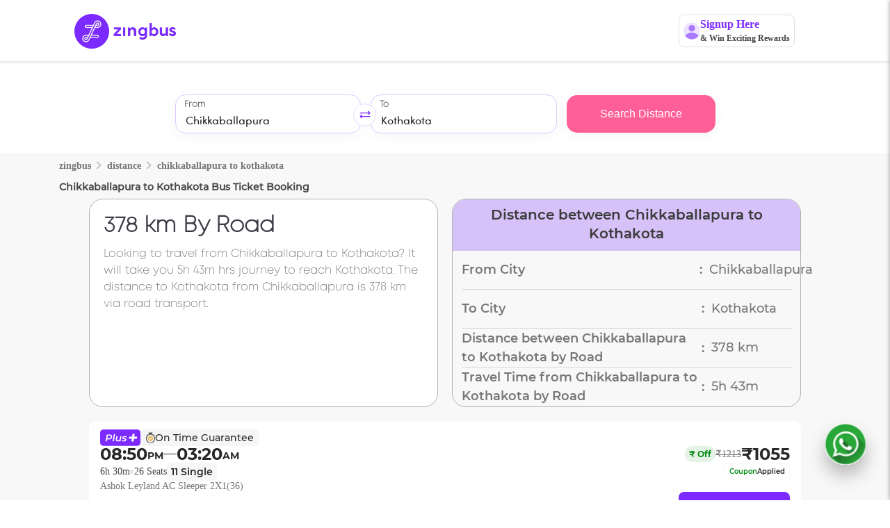

--- FILE ---
content_type: text/css
request_url: https://d2gdll4jqn4u0v.cloudfront.net/_next/static/css/f771ef585b0089c6.css
body_size: 3941
content:
.autocomplete_autoComplete__BUiLL{position:absolute;z-index:10;background:#fff;overflow-x:hidden;overflow-y:auto;max-height:230px;box-shadow:0 0 4px 0 #b5b3b3;margin-top:7px;width:100%;animation:autocomplete_slide-up__7SguO .2s ease-in;text-align:left}.autocomplete_autoComplete__BUiLL::-webkit-scrollbar{width:5px;height:7px}.autocomplete_autoComplete__BUiLL::-webkit-scrollbar-track{background:hsla(0,0%,100%,.1)}.autocomplete_autoComplete__BUiLL::-webkit-scrollbar-thumb{background:#ba90fd;border-radius:10px}.autocomplete_autoComplete__BUiLL ul{margin:unset;padding-left:0}.autocomplete_autoComplete__BUiLL ul li{font-family:Sofia-ProSoft-Regular;font-size:15px;padding:2px 0 2px 10px;border-bottom:1px solid #e5e5e5;cursor:pointer}.autocomplete_autoComplete__BUiLL ul .autocomplete_liItem__8ag_j:hover,.autocomplete_focus__KC8QJ{background:rgba(224,211,245,.702);outline:none}@keyframes autocomplete_slide-up__7SguO{0%{height:0;opacity:0}to{opacity:1;height:100%}}@media screen and (max-width:1080px){.MobileSliderDrawer_sideDrawerMobile__iJQZ5{z-index:999}.MobileSliderDrawer_sideDrawerMobile__iJQZ5,.MobileSliderDrawer_sideDrawerOpenMobile__k7XuQ{display:flex;height:100vh;background:#fcfcfc;position:fixed;top:0;right:0;width:100%;box-shadow:1px 0 7px rgba(0,0,0,.5);transform:translateX(100%);transition:transform .8s ease-out!important}.MobileSliderDrawer_sideDrawerOpenMobile__k7XuQ{overflow-y:hidden;overflow-x:hidden;z-index:99999;transform:translateX(0)}.MobileSliderDrawer_autoComplete__FlAGt{position:absolute;overflow-x:hidden;overflow-y:auto;height:calc(100vh - 20%);margin-top:20%;width:100%;animation:MobileSliderDrawer_slide-up__Y7qFQ .2s ease-in;text-align:left}.MobileSliderDrawer_autoComplete__FlAGt::-webkit-scrollbar{width:5px;height:7px}.MobileSliderDrawer_autoComplete__FlAGt::-webkit-scrollbar-track{background:hsla(0,0%,100%,.1)}.MobileSliderDrawer_autoComplete__FlAGt::-webkit-scrollbar-thumb{background:#ba90fd;border-radius:10px}.MobileSliderDrawer_autoComplete__FlAGt ul{margin:unset;padding-left:0}.MobileSliderDrawer_autoComplete__FlAGt ul li{font-family:Montserrat-Medium;font-style:normal;font-weight:500;font-size:15px;line-height:18px;padding:15px 2px 15px 6px;list-style-position:inside;color:#292929;border-bottom:1px solid #d8d8d8}.MobileSliderDrawer_autoComplete__FlAGt ul .MobileSliderDrawer_liItem__n6YuA:hover{background:rgba(224,211,245,.702);outline:none}.MobileSliderDrawer_headerBox__0ZbqH{position:absolute;left:.27%;right:-.27%;top:-.25%;bottom:86.08%;box-shadow:0 1px 4px rgba(0,0,0,.15);height:120px}.MobileSliderDrawer_backIconMobile__hjxta{display:flex;width:8px;height:16px;position:absolute!important;margin:26px 24px 24px 14px;cursor:pointer}.MobileSliderDrawer_fromToIcon__75ZG9{display:flex;width:8px;height:56px;position:absolute!important;left:12.07%;right:3.73%;top:30px;z-index:inherit;cursor:pointer}.MobileSliderDrawer_searchIconFrom__1yoid{width:20px;height:20px;display:block!important;position:absolute;left:78.3vw;right:8.53%;margin-top:14px;z-index:9}.MobileSliderDrawer_searchIconFrom__1yoid .MobileSliderDrawer_searchIconFromIcon__Lk2Yn{width:14px;height:13px;margin-bottom:2.5vh}.MobileSliderDrawer_searchFromCityBox__s92zq{position:absolute;height:41px;left:9.07%;right:3.73%;top:12px;background:#fff;border:.5px solid #b58afb;box-sizing:border-box;border-radius:8px}.MobileSliderDrawer_searchFromCityBox__s92zq input{position:absolute;outline:0;border:none;margin-left:8%;display:block;width:90.4%;margin-top:1px;height:36px;cursor:pointer;color:#292929;font-family:Montserrat-Medium;font-style:normal;font-weight:500;font-size:15px;line-height:18px}.MobileSliderDrawer_searchIconTo__XxKdn{display:block!important;position:absolute;left:79vw;right:8.53%;margin-top:14px;z-index:9}.MobileSliderDrawer_searchIconTo__XxKdn .MobileSliderDrawer_searchIconToIcon__zbYTp{width:14px;height:13px;margin-bottom:2.5vh}.MobileSliderDrawer_searchToCityBox__Xr4q5{position:absolute;height:41px;left:9.07%;right:3.73%;top:65px;background:#fff;border:.5px solid #b58afb;box-sizing:border-box;border-radius:8px}.MobileSliderDrawer_searchToCityBox__Xr4q5 input{position:absolute;outline:0;border:none;margin-left:8%;display:block;width:90%;margin-top:1px;height:36px;cursor:pointer;color:#292929;font-family:Montserrat-Medium;font-style:normal;font-weight:500;font-size:15px;line-height:18px}.MobileSliderDrawer_leftLine__0mA4l{position:absolute;left:9.07%;right:64.27%;top:150px;height:1px;background:#b58afb;border-radius:10px}.MobileSliderDrawer_popularCitiesHeading__GnYz2{position:absolute;left:38.57%;right:33.8%;top:140px;font-family:Montserrat-SemiBold;font-style:normal;font-weight:600;font-size:13px;line-height:15.85px;display:flex;align-items:center;color:#3b3b3b}.MobileSliderDrawer_rightLine__fa3Wr{position:absolute;left:64.8%;right:8.53%;top:150px;height:1px;background:#b58afb;border-radius:10px}.MobileSliderDrawer_popularCitiesContainer__j_LHp{width:90%;height:10%;margin-top:175px;margin-left:5%;margin-right:5%;display:grid;grid-template-columns:1fr 1fr;grid-gap:20px}.MobileSliderDrawer_popularCitiesContainer__j_LHp .MobileSliderDrawer_colOnePopularCities__3F8IC{position:relative;font-family:Montserrat-Medium;margin-left:13.07%;font-style:normal;font-weight:500;font-size:15px;line-height:18px;display:flex;align-items:center;color:#292929;padding:5px}.MobileSliderDrawer_popularCitiesContainer__j_LHp .MobileSliderDrawer_leftColUnderline____331{position:relative;margin-top:6%;width:90%;height:1px;background:#d8d8d8}.MobileSliderDrawer_popularCitiesContainer__j_LHp .MobileSliderDrawer_colTwoPopularCities__CphMF{position:relative;margin-left:13.07%;padding:5px;font-family:Montserrat-Medium;font-style:normal;font-weight:500;font-size:15px;line-height:18px;display:flex;align-items:center;color:#292929}.MobileSliderDrawer_popularCitiesContainer__j_LHp .MobileSliderDrawer_rightColUnderline__P2v9B{position:relative;margin-top:6%;width:90%;height:1px;background:#d8d8d8}}#searchDistance_SectionSearch__gmKas .searchDistance_searchBg__3hLRs{background-color:#fff;width:100%;border-radius:15px;max-width:100%;z-index:4}#searchDistance_SectionSearch__gmKas .searchDistance_searchBg__3hLRs .searchDistance_searchForm__lElKK{padding:2.5% 20px;text-align:center}#searchDistance_SectionSearch__gmKas .searchDistance_searchBg__3hLRs .searchDistance_searchForm__lElKK .searchDistance_fullInput__NijVS{display:inline-block;text-align:left;padding:5px 12px;margin:0 7px;border:1px solid rgba(123,42,255,.25);border-radius:15px;box-shadow:0 5px 20px rgba(0,0,0,.04);vertical-align:middle;position:relative}#searchDistance_SectionSearch__gmKas .searchDistance_searchBg__3hLRs .searchDistance_searchForm__lElKK .searchDistance_fullInput__NijVS:focus-within{box-shadow:0 0 15px 0 #d9d1e6;border:1px solid rgba(89,0,234,.45)}#searchDistance_SectionSearch__gmKas .searchDistance_searchBg__3hLRs .searchDistance_searchForm__lElKK .searchDistance_fullInput__NijVS .searchDistance_swapper__xHK7I{border:.5px solid #e8dbff;width:33px;height:33px;position:absolute;right:-23px;top:22%;background:#fff;border-radius:50%;z-index:1}#searchDistance_SectionSearch__gmKas .searchDistance_searchBg__3hLRs .searchDistance_searchForm__lElKK .searchDistance_fullInput__NijVS .searchDistance_swapper__xHK7I img{width:20px;text-align:center;padding-bottom:2px}#searchDistance_SectionSearch__gmKas .searchDistance_searchBg__3hLRs .searchDistance_searchForm__lElKK .searchDistance_fullInput__NijVS.searchDistance_searchFrom__3JZiU,#searchDistance_SectionSearch__gmKas .searchDistance_searchBg__3hLRs .searchDistance_searchForm__lElKK .searchDistance_fullInput__NijVS.searchDistance_searchTo__x6nq9{width:25%}#searchDistance_SectionSearch__gmKas .searchDistance_searchBg__3hLRs .searchDistance_searchForm__lElKK .searchDistance_fullInput__NijVS.searchDistance_searchDate__TF3LY{width:22%}#searchDistance_SectionSearch__gmKas .searchDistance_searchBg__3hLRs .searchDistance_searchForm__lElKK .searchDistance_fullInput__NijVS.searchDistance_searchTrip__yyUts{width:13%}#searchDistance_SectionSearch__gmKas .searchDistance_searchBg__3hLRs .searchDistance_searchForm__lElKK input{outline:0;border:none;display:block;width:100%;cursor:pointer;color:#292929;font-family:Sofia-ProSoft-Regular}#searchDistance_SectionSearch__gmKas .searchDistance_searchBg__3hLRs .searchDistance_searchForm__lElKK select{border:1px solid #fff!important;outline:0;border:none;display:block;width:100%;cursor:pointer;color:#292929}#searchDistance_SectionSearch__gmKas .searchDistance_searchBg__3hLRs .searchDistance_searchForm__lElKK label{display:block;font-size:12px;color:#525252;margin:0}#searchDistance_SectionSearch__gmKas .searchDistance_searchBg__3hLRs .searchDistance_searchForm__lElKK .searchDistance_cta__7Qdjp{display:inline-block;vertical-align:top;width:20%;margin:0 7px;vertical-align:middle}#searchDistance_SectionSearch__gmKas .searchDistance_searchBg__3hLRs .searchDistance_searchForm__lElKK .searchDistance_cta__7Qdjp button{padding:15px;-webkit-appearance:none;border:none;box-shadow:0 5px 20px rgba(0,0,0,.04)}#searchDistance_SectionSearch__gmKas .searchDistance_searchBg__3hLRs .searchDistance_searchForm__lElKK input[type=date]{-moz-appearance:none;appearance:none;-webkit-appearance:none;box-shadow:none;-webkit-box-shadow:none;-moz-box-shadow:none}#searchDistance_SectionSearch__gmKas .searchDistance_searchBg__3hLRs .searchDistance_searchForm__lElKK input[type=date]::-webkit-clear-button,#searchDistance_SectionSearch__gmKas .searchDistance_searchBg__3hLRs .searchDistance_searchForm__lElKK input[type=date]::-webkit-inner-spin-button{display:none}#searchDistance_SectionSearch__gmKas .searchDistance_searchBg__3hLRs .searchDistance_searchForm__lElKK input[type=date]::-webkit-calendar-picker-indicator{color:#7b2aff}@media screen and (max-width:991px){#searchDistance_SectionSearch__gmKas{padding-top:80px}#searchDistance_SectionSearch__gmKas .searchDistance_searchBg__3hLRs .searchDistance_searchForm__lElKK .searchDistance_fullInput__NijVS{padding:10px 12px;margin:8px 0}#searchDistance_SectionSearch__gmKas .searchDistance_searchBg__3hLRs .searchDistance_searchForm__lElKK .searchDistance_fullInput__NijVS.searchDistance_searchDate__TF3LY,#searchDistance_SectionSearch__gmKas .searchDistance_searchBg__3hLRs .searchDistance_searchForm__lElKK .searchDistance_fullInput__NijVS.searchDistance_searchFrom__3JZiU,#searchDistance_SectionSearch__gmKas .searchDistance_searchBg__3hLRs .searchDistance_searchForm__lElKK .searchDistance_fullInput__NijVS.searchDistance_searchTo__x6nq9,#searchDistance_SectionSearch__gmKas .searchDistance_searchBg__3hLRs .searchDistance_searchForm__lElKK .searchDistance_fullInput__NijVS.searchDistance_searchTrip__yyUts{width:100%}#searchDistance_SectionSearch__gmKas .searchDistance_searchBg__3hLRs .searchDistance_searchForm__lElKK .searchDistance_cta__7Qdjp{width:100%;margin:8px 0}#searchDistance_SectionSearch__gmKas .searchDistance_searchBg__3hLRs .searchDistance_searchForm__lElKK .searchDistance_cta__7Qdjp button{padding:20px}}@media screen and (max-width:1080px){#searchDistance_SectionSearch__gmKas .searchDistance_searchBg__3hLRs .searchDistance_searchForm__lElKK .searchDistance_fullInput__NijVS{padding:10px 12px;margin:8px 0}#searchDistance_SectionSearch__gmKas .searchDistance_searchBg__3hLRs .searchDistance_searchForm__lElKK .searchDistance_fullInput__NijVS .searchDistance_swapper__xHK7I{right:6%;bottom:-39%;top:unset}#searchDistance_SectionSearch__gmKas .searchDistance_searchBg__3hLRs .searchDistance_searchForm__lElKK .searchDistance_fullInput__NijVS .searchDistance_swapper__xHK7I img{transform:rotate(90deg);padding-bottom:0;padding-right:3px}#searchDistance_SectionSearch__gmKas .searchDistance_searchBg__3hLRs .searchDistance_searchForm__lElKK .searchDistance_fullInput__NijVS.searchDistance_searchDate__TF3LY,#searchDistance_SectionSearch__gmKas .searchDistance_searchBg__3hLRs .searchDistance_searchForm__lElKK .searchDistance_fullInput__NijVS.searchDistance_searchFrom__3JZiU,#searchDistance_SectionSearch__gmKas .searchDistance_searchBg__3hLRs .searchDistance_searchForm__lElKK .searchDistance_fullInput__NijVS.searchDistance_searchTo__x6nq9,#searchDistance_SectionSearch__gmKas .searchDistance_searchBg__3hLRs .searchDistance_searchForm__lElKK .searchDistance_fullInput__NijVS.searchDistance_searchTrip__yyUts{width:100%}#searchDistance_SectionSearch__gmKas .searchDistance_searchBg__3hLRs .searchDistance_searchForm__lElKK .searchDistance_cta__7Qdjp{width:100%;margin:8px 0}#searchDistance_SectionSearch__gmKas .searchDistance_searchBg__3hLRs .searchDistance_searchForm__lElKK .searchDistance_cta__7Qdjp button{padding:20px}}.tableView_tableContainer__T_ktZ{align-items:center;justify-content:center;border-radius:15px;font-family:Montserrat-Regular!important;display:flex;flex-direction:column;border:1px solid #b2b2b2;box-sizing:border-box;border-radius:20px;height:100%}.tableView_tableHeading__6Uto_{text-align:center;width:100%;padding-top:10px;padding-bottom:10px;background:#d6c1f8!important;border-radius:20px 20px 0 0}.tableView_tableHeading__6Uto_ span{font-family:Montserrat-SemiBold!important;font-style:normal;font-weight:700;font-size:20px;line-height:24px;text-align:center;color:#3b3b3b!important}.tableView_tableHeading__6Uto_ span span{font-family:Montserrat-Bold!important}.tableView_tableRow__nE_Ff{display:flex;width:95%;height:-moz-fit-content;height:fit-content;height:inherit;align-items:center;border-bottom:1px solid #d8d8d8}.tableView_tableRow__nE_Ff .tableView_separator__GQgsf,.tableView_tableRow__nE_Ff .tableView_tableRowName__PCNgg{font-style:normal;font-weight:600;font-size:18px;color:#777!important;font-family:Montserrat-SemiBold!important}.tableView_tableRow__nE_Ff .tableView_separator__GQgsf{width:3%;line-height:22px}.tableView_tableRow__nE_Ff .tableView_tableRowValue__g6nrD{font-size:18px;color:#777!important;font-family:Montserrat-Medium!important;font-style:normal;margin-top:10px;margin-bottom:10px}.tableView_tableRow__nE_Ff:last-child{border:0}.tableView_horizontalLine__qDBak{width:90%;background:#c4c4c4!important;margin-top:30px;margin-bottom:10px}@media screen and (max-width:1080px){.tableView_tableRow__nE_Ff .tableView_separator__GQgsf{width:6%}}#formshome_SectionSearch__OK_2l{width:100%;padding-left:15px;padding-right:15px;padding-bottom:15px}#formshome_SectionSearch__OK_2l .formshome_interchange__wjmhq{z-index:2;position:absolute;left:97%;cursor:pointer;top:72%;transform:rotate(90deg)}#formshome_SectionSearch__OK_2l .formshome_interchange__wjmhq img{width:20px}#formshome_SectionSearch__OK_2l .formshome_searchBg__OJ7us{background-color:#fff;width:100%;border-radius:32px;z-index:999;min-width:100%;max-width:100%}#formshome_SectionSearch__OK_2l .formshome_searchBg__OJ7us .formshome_box__GGpfq{margin:1.5rem 0}#formshome_SectionSearch__OK_2l .formshome_searchBg__OJ7us .formshome_box__GGpfq.formshome_searchFrom__pQmih{border-right:1px solid #d6c1f8;max-width:29.333333%}#formshome_SectionSearch__OK_2l .formshome_searchBg__OJ7us .formshome_box__GGpfq.formshome_searchTo__1Y_1d{border-right:1px solid #d6c1f8;max-width:32%}#formshome_SectionSearch__OK_2l .formshome_searchBg__OJ7us .formshome_box__GGpfq.formshome_searchDate__FrilM{max-width:32%;padding-right:0}#formshome_SectionSearch__OK_2l .formshome_searchBg__OJ7us .formshome_box__GGpfq.formshome_searchButtonBox__IdoTw{max-width:13%;padding-left:0}#formshome_SectionSearch__OK_2l .formshome_searchBg__OJ7us .formshome_box__GGpfq.formshome_searchButtonBox__IdoTw button{border:none}#formshome_SectionSearch__OK_2l .formshome_searchBg__OJ7us .formshome_pin__QzwTl{background:rgba(123,42,255,.1);border-radius:16px;height:1.5rem;width:1.5rem;display:flex;align-items:center;justify-content:center}#formshome_SectionSearch__OK_2l .formshome_searchBg__OJ7us .formshome_pin__QzwTl img{height:12px}#formshome_SectionSearch__OK_2l .formshome_searchBg__OJ7us .formshome_textbox__xD6S1{margin-left:1rem;display:flex;align-items:center}#formshome_SectionSearch__OK_2l .formshome_searchBg__OJ7us .formshome_searchText__HC_oR{text-align:center;font-family:Montserrat-Medium;font-style:normal;font-weight:500;font-size:22px;line-height:27px;margin-left:.7rem;color:#313131}#formshome_SectionSearch__OK_2l .formshome_searchBg__OJ7us .formshome_border__8illf{border-bottom:1px solid #d6c1f8;width:63%;position:absolute;top:4.7rem;margin-left:3.3rem}#formshome_SectionSearch__OK_2l .formshome_searchBg__OJ7us .formshome_borderDate__Yhb1b{border-bottom:1px solid #d6c1f8;width:63%;position:absolute;top:4.7rem;z-index:2;margin-left:1rem}#formshome_SectionSearch__OK_2l .formshome_searchBg__OJ7us .formshome_searchBoxDate__mz4LZ{margin-left:1rem;margin-top:1.3rem;width:67%}#formshome_SectionSearch__OK_2l .formshome_searchBg__OJ7us .formshome_searchBoxDate__mz4LZ:after{content:url(https://d1flzashw70bti.cloudfront.net/original/images/datetick.svg);height:5px;width:5px;position:absolute;right:25%}#formshome_SectionSearch__OK_2l .formshome_searchBg__OJ7us .formshome_searchBox__omVb8{margin-left:3.5rem;margin-top:1.3rem;width:67%}#formshome_SectionSearch__OK_2l .formshome_searchBg__OJ7us .formshome_searchBox__omVb8 input{outline:0;white-space:nowrap;overflow:hidden;text-overflow:ellipsis;border:none;display:block;width:100%;cursor:pointer;color:#292929;font-family:Sofia-ProSoft-Regular}#formshome_SectionSearch__OK_2l .formshome_searchBg__OJ7us .formshome_searchBox__omVb8 div{width:100%}#formshome_SectionSearch__OK_2l .formshome_searchBg__OJ7us .formshome_searchButton__qHqy7{width:119px;height:57px;background:#ff5f97;border-radius:10px!important;display:flex;align-items:center;justify-content:center;margin-top:10%;margin-right:50%;padding:15px 21px 16px}#formshome_SectionSearch__OK_2l .formshome_searchBg__OJ7us .formshome_searchButton__qHqy7 .formshome_searchIcon__umF1P{display:none}#formshome_SectionSearch__OK_2l .formshome_searchBg__OJ7us .formshome_searchButton__qHqy7 .formshome_textSearch__w3g55{color:#fff;font-size:22px!important;text-align:center;font-family:Montserrat-Medium;font-weight:500;font-style:normal}#formshome_SectionSearch__OK_2l .formshome_searchBg__OJ7us .formshome_searchButton__qHqy7 .formshome_busText__Zyvwv{display:none}#formshome_SectionSearch__OK_2l .formshome_searchBg__OJ7us .formshome_searchForm__t_Lf7{padding-top:20px;padding-left:20px;padding-right:20px;text-align:center}#formshome_SectionSearch__OK_2l .formshome_searchBg__OJ7us .formshome_searchForm__t_Lf7 .formshome_datePickerField__dHDHH{z-index:2}#formshome_SectionSearch__OK_2l .formshome_searchBg__OJ7us .formshome_searchForm__t_Lf7 .formshome_fullInput___puHX{display:inline-block;text-align:left;padding:5px 12px;margin:0 7px;border:1px solid rgba(123,42,255,.25);border-radius:15px;box-shadow:0 5px 20px rgba(0,0,0,.04);vertical-align:middle;position:relative}#formshome_SectionSearch__OK_2l .formshome_searchBg__OJ7us .formshome_searchForm__t_Lf7 .formshome_fullInput___puHX:focus-within{box-shadow:0 0 15px 0 #d9d1e6;border:1px solid rgba(89,0,234,.45)}#formshome_SectionSearch__OK_2l .formshome_searchBg__OJ7us .formshome_searchForm__t_Lf7 .formshome_fullInput___puHX .formshome_swapper__kauG1{border:.5px solid #e8dbff;width:33px;height:33px;position:absolute;right:-23px;top:22%;background:#fff;border-radius:50%;z-index:1}#formshome_SectionSearch__OK_2l .formshome_searchBg__OJ7us .formshome_searchForm__t_Lf7 .formshome_fullInput___puHX .formshome_swapper__kauG1 img{width:20px;text-align:center;padding-bottom:2px}#formshome_SectionSearch__OK_2l .formshome_searchBg__OJ7us .formshome_searchForm__t_Lf7 .formshome_fullInput___puHX.formshome_searchFrom__pQmih,#formshome_SectionSearch__OK_2l .formshome_searchBg__OJ7us .formshome_searchForm__t_Lf7 .formshome_fullInput___puHX.formshome_searchTo__1Y_1d{width:50%}#formshome_SectionSearch__OK_2l .formshome_searchBg__OJ7us .formshome_searchForm__t_Lf7 .formshome_fullInput___puHX.formshome_searchDate__FrilM{width:100%}#formshome_SectionSearch__OK_2l .formshome_searchBg__OJ7us .formshome_searchForm__t_Lf7 .formshome_fullInput___puHX.formshome_searchTrip__BumRP{width:13%}#formshome_SectionSearch__OK_2l .formshome_searchBg__OJ7us .formshome_searchForm__t_Lf7 input{outline:0;border:none;display:block;width:100%;cursor:pointer;color:#292929;font-family:Sofia-ProSoft-Regular}#formshome_SectionSearch__OK_2l .formshome_searchBg__OJ7us .formshome_searchForm__t_Lf7 select{border:1px solid #fff!important;outline:0;border:none;display:block;width:100%;cursor:pointer;color:#292929}#formshome_SectionSearch__OK_2l .formshome_searchBg__OJ7us .formshome_searchForm__t_Lf7 label{display:block;font-size:12px;color:#525252;margin:0}#formshome_SectionSearch__OK_2l .formshome_searchBg__OJ7us .formshome_searchForm__t_Lf7 .formshome_cta__aqOTO{display:inline-block;vertical-align:top;width:97.5%;vertical-align:middle;margin:2.5% 7px 0;padding-bottom:20px;max-width:440px}#formshome_SectionSearch__OK_2l .formshome_searchBg__OJ7us .formshome_searchForm__t_Lf7 .formshome_cta__aqOTO button{padding:15px;-webkit-appearance:none;border:none}#formshome_SectionSearch__OK_2l .formshome_searchBg__OJ7us .formshome_searchForm__t_Lf7 input[type=date]{-moz-appearance:none;appearance:none;-webkit-appearance:none;box-shadow:none;-webkit-box-shadow:none;-moz-box-shadow:none}#formshome_SectionSearch__OK_2l .formshome_searchBg__OJ7us .formshome_searchForm__t_Lf7 input[type=date]::-webkit-clear-button,#formshome_SectionSearch__OK_2l .formshome_searchBg__OJ7us .formshome_searchForm__t_Lf7 input[type=date]::-webkit-inner-spin-button{display:none}#formshome_SectionSearch__OK_2l .formshome_searchBg__OJ7us .formshome_searchForm__t_Lf7 input[type=date]::-webkit-calendar-picker-indicator{color:#7b2aff}@media screen and (max-width:991px){#formshome_SectionSearch__OK_2l{min-width:100%}#formshome_SectionSearch__OK_2l .formshome_searchButton__qHqy7 .formshome_searchIcon__umF1P{display:block!important}#formshome_SectionSearch__OK_2l .formshome_searchButton__qHqy7 .formshome_textSearch__w3g55{display:none}#formshome_SectionSearch__OK_2l .formshome_searchBg__OJ7us .formshome_searchForm__t_Lf7 .formshome_fullInput___puHX{padding:10px 12px;margin:8px 0}#formshome_SectionSearch__OK_2l .formshome_searchBg__OJ7us .formshome_searchForm__t_Lf7 .formshome_fullInput___puHX.formshome_searchDate__FrilM,#formshome_SectionSearch__OK_2l .formshome_searchBg__OJ7us .formshome_searchForm__t_Lf7 .formshome_fullInput___puHX.formshome_searchFrom__pQmih,#formshome_SectionSearch__OK_2l .formshome_searchBg__OJ7us .formshome_searchForm__t_Lf7 .formshome_fullInput___puHX.formshome_searchTo__1Y_1d,#formshome_SectionSearch__OK_2l .formshome_searchBg__OJ7us .formshome_searchForm__t_Lf7 .formshome_fullInput___puHX.formshome_searchTrip__BumRP{width:100%}#formshome_SectionSearch__OK_2l .formshome_searchBg__OJ7us .formshome_searchForm__t_Lf7 .formshome_cta__aqOTO{width:100%;margin:8px 0}#formshome_SectionSearch__OK_2l .formshome_searchBg__OJ7us .formshome_searchForm__t_Lf7 .formshome_cta__aqOTO button{padding:20px}}@media screen and (max-width:1080px){#formshome_SectionSearch__OK_2l{width:100%;min-width:100%}#formshome_SectionSearch__OK_2l .formshome_interchange__wjmhq{z-index:2;position:absolute;left:78.5%;top:79%;transform:rotate(180deg)}#formshome_SectionSearch__OK_2l .formshome_interchange__wjmhq img{width:30px;height:34px}#formshome_SectionSearch__OK_2l .formshome_searchBg__OJ7us{background:#fff;box-shadow:0 1px 4px rgba(0,0,0,.2)!important;border-radius:20px!important}#formshome_SectionSearch__OK_2l .formshome_searchBg__OJ7us .formshome_borderDate__Yhb1b{position:absolute;top:4rem;margin-left:3rem}#formshome_SectionSearch__OK_2l .formshome_searchBg__OJ7us .formshome_searchBgBox__kgSgX{padding-top:78px;flex-direction:column}#formshome_SectionSearch__OK_2l .formshome_searchBg__OJ7us .formshome_searchBgBox__kgSgX .formshome_searchBoxDate__mz4LZ{margin-right:14px!important;margin-top:2px!important;margin-left:14px!important;padding:2px;height:50px;background:#fff;border:.5px solid #b58afb;box-sizing:border-box;border-radius:10px;width:86.5%}#formshome_SectionSearch__OK_2l .formshome_searchBg__OJ7us .formshome_searchBgBox__kgSgX .formshome_searchBoxDate__mz4LZ img{float:left;margin-left:15px;margin-top:11px;width:23px}#formshome_SectionSearch__OK_2l .formshome_searchBg__OJ7us .formshome_searchBgBox__kgSgX .formshome_searchBoxDate__mz4LZ input{outline:0;border:none;display:block;margin:2px 2px 2px 4px;width:85%!important;height:38px!important;cursor:pointer;color:#292929;font-family:Sofia-ProSoft-Regular}#formshome_SectionSearch__OK_2l .formshome_searchBg__OJ7us .formshome_searchBgBox__kgSgX .formshome_searchBoxDate__mz4LZ:after{content:url(https://d1flzashw70bti.cloudfront.net/original/images/datetick-mobview.svg);margin-top:10px!important;left:80.6%}#formshome_SectionSearch__OK_2l .formshome_searchBg__OJ7us .formshome_searchBgBox__kgSgX .formshome_searchBox__omVb8{margin-right:14px!important;margin-top:2px!important;margin-left:14px!important;width:90%;height:50px;background:#fff;border:.5px solid #b58afb;box-sizing:border-box;border-radius:10px}#formshome_SectionSearch__OK_2l .formshome_searchBg__OJ7us .formshome_searchBgBox__kgSgX .formshome_searchBox__omVb8 img{float:left;margin-left:15px;margin-top:12px;width:23px}#formshome_SectionSearch__OK_2l .formshome_searchBg__OJ7us .formshome_searchBgBox__kgSgX .formshome_searchBox__omVb8 input{outline:0;white-space:nowrap;overflow:hidden;text-overflow:ellipsis;border:none;display:block;padding-left:9px;margin:13px 0 2px;width:85%;cursor:pointer;font-family:Montserrat-Medium;font-style:normal;font-weight:500;font-size:15px;line-height:18px;color:#292929}#formshome_SectionSearch__OK_2l .formshome_searchBg__OJ7us .formshome_box__GGpfq{max-width:100%;margin:.8rem 0 0}#formshome_SectionSearch__OK_2l .formshome_searchBg__OJ7us .formshome_box__GGpfq .formshome_searchText__HC_oR{font-size:1rem}#formshome_SectionSearch__OK_2l .formshome_searchBg__OJ7us .formshome_box__GGpfq .formshome_textbox__xD6S1 .formshome_pin__QzwTl{height:20px;width:20px}#formshome_SectionSearch__OK_2l .formshome_searchBg__OJ7us .formshome_box__GGpfq .formshome_textbox__xD6S1 .formshome_pin__QzwTl img{height:12px}#formshome_SectionSearch__OK_2l .formshome_searchBg__OJ7us .formshome_box__GGpfq.formshome_searchFrom__pQmih,#formshome_SectionSearch__OK_2l .formshome_searchBg__OJ7us .formshome_box__GGpfq.formshome_searchTo__1Y_1d{max-width:100%;border:none}#formshome_SectionSearch__OK_2l .formshome_searchBg__OJ7us .formshome_box__GGpfq.formshome_searchButtonBox__IdoTw,#formshome_SectionSearch__OK_2l .formshome_searchBg__OJ7us .formshome_box__GGpfq.formshome_searchDate__FrilM{max-width:100%}#formshome_SectionSearch__OK_2l .formshome_searchBg__OJ7us .formshome_searchButton__qHqy7{width:100%;height:45px;margin-left:3rem;background:#fd5f98;margin-top:2px!important;border-radius:10px!important;margin-right:3rem;margin-bottom:1rem}#formshome_SectionSearch__OK_2l .formshome_searchBg__OJ7us .formshome_searchButton__qHqy7 .formshome_searchIcon__umF1P{width:15px;height:15px}#formshome_SectionSearch__OK_2l .formshome_searchBg__OJ7us .formshome_searchButton__qHqy7 .formshome_busText__Zyvwv{font-family:Montserrat-Medium;display:block;font-style:normal;font-weight:500;font-size:15px;line-height:18px;text-align:center;margin-left:4px;color:#fff}}@media screen and (min-width:1080px){.formshome_searchBg__OJ7us .formshome_searchForm__t_Lf7{display:flex;justify-content:center}}.slug_slug__IMGta{display:flex;max-width:1024px;margin-left:auto;margin-right:auto;justify-content:space-between}.slug_slug__IMGta .slug_contectOne__nqN3O{width:49%;height:300px;padding:20px;background:#fff;border:1px solid #b2b2b2;box-sizing:border-box;border-radius:20px}.slug_slug__IMGta .slug_contectTwo__YKeWk{width:49%;height:300px}.slug_popularRoutesHeading__2_uAW:after{content:"";display:block;width:75px;height:4px;background:#995bfb;border-radius:0 20px 20px 0;position:relative;margin-top:8px;margin-bottom:8px}@media screen and (max-width:1080px){.slug_slug__IMGta{display:flex;max-width:1024px;margin-left:auto;margin-right:auto;flex-direction:column}.slug_slug__IMGta .slug_contectOne__nqN3O{width:100%;height:300px;margin-bottom:10px;padding:20px;background:#fff;border:1px solid #b2b2b2;box-sizing:border-box;border-radius:20px}.slug_slug__IMGta .slug_contectTwo__YKeWk{width:100%;height:300px}}

--- FILE ---
content_type: image/svg+xml
request_url: https://d1flzashw70bti.cloudfront.net/original/images/rightarrowblack.svg
body_size: 267
content:
<svg width="5" height="8" viewBox="0 0 5 8" fill="none" xmlns="http://www.w3.org/2000/svg">
<path d="M1.32138 -6.85219e-07L4.09425 3.17333C4.28504 3.3924 4.39215 3.68891 4.39215 3.998C4.39215 4.30709 4.28504 4.6036 4.09425 4.82267L1.31817 8L0.700419 7.293L3.4765 4.116C3.50384 4.08475 3.5192 4.04236 3.5192 3.99817C3.5192 3.95397 3.50384 3.91159 3.4765 3.88033L0.703918 0.707L1.32138 -6.85219e-07Z" fill="#454545"/>
</svg>


--- FILE ---
content_type: application/javascript
request_url: https://d2gdll4jqn4u0v.cloudfront.net/_next/static/1M1XanQYMvA8WRGAKGIes/_buildManifest.js
body_size: 5678
content:
self.__BUILD_MANIFEST=function(s,c,a,e,t,i,n,b,o,d,u,f,g,l,p,r,h,k,j,m,z,y,T,w,v,B,_,S,A,D,C,q,I,M,U,F,P,E,L,N,x,G,H,J,K,O,Q,R,V,W,X,Y,Z,$,ss,sc,sa,se,st,si,sn,sb,so,sd,su,sf,sg,sl,sp,sr,sh,sk,sj,sm,sz,sy,sT,sw,sv,sB,s_,sS,sA,sD,sC){return{__rewrites:{beforeFiles:[],afterFiles:[],fallback:[]},"/":[c,a,e,u,s,t,i,n,b,o,d,f,g,l,T,I,M,Y,sn,sb,"static/css/9fb468c2f5365c18.css","static/chunks/pages/index-292495a49cffd55c.js"],"/_error":[c,a,e,u,p,s,t,i,n,b,o,d,f,g,w,S,T,A,"static/chunks/pages/_error-2fc40b6ebd94c838.js"],"/about":[c,a,e,y,s,t,i,n,b,o,d,f,g,"static/css/dd51baa9855e04b7.css","static/chunks/pages/about-cd84ee9b4ade7729.js"],"/account":[c,a,e,u,p,so,s,t,i,n,b,o,d,f,g,w,S,T,A,sd,"static/css/507dd0380f951b92.css","static/chunks/pages/account-5dc694dc9d46d816.js"],"/account-delete":[e,"static/css/ec1f542e98159444.css","static/chunks/pages/account-delete-f8f5096b8b9aa848.js"],"/app-rating":["static/chunks/pages/app-rating-e2048152a154ed56.js"],"/booking/afterBooking":[c,a,e,u,v,s,t,i,n,b,l,r,h,m,z,B,U,F,N,x,Z,$,"static/css/282102bd4c93d510.css","static/chunks/pages/booking/afterBooking-14a4dd1fdeee5ccd.js"],"/booking/create":[k,c,a,e,j,s,t,i,b,l,r,h,m,z,B,I,M,U,F,G,H,su,sf,"static/chunks/pages/booking/create-f61483e217cb2f2a.js"],"/booking/details":[c,a,e,u,v,s,t,i,n,b,l,r,h,m,z,B,U,F,N,x,Z,$,"static/chunks/pages/booking/details-af58c1bbb78acf72.js"],"/bus-ticket-booking-offers":[c,a,e,s,t,i,n,o,d,"static/css/f946132cea40e98b.css","static/chunks/pages/bus-ticket-booking-offers-2bdc51d128733526.js"],"/bus-tickets":[c,a,e,s,t,i,n,b,o,d,f,g,_,ss,"static/chunks/pages/bus-tickets-f9f7cc9fbcf70299.js"],"/bus-tickets/city":[c,a,e,p,s,t,i,n,b,o,d,f,g,_,"static/css/4c588782754ee2e3.css","static/chunks/pages/bus-tickets/city-71a4cd1d4bda50a7.js"],"/bus-tickets/mobile":[k,c,a,e,u,j,s,t,i,b,l,r,h,m,z,B,I,M,U,F,G,H,J,K,O,su,sf,"static/css/48a29fe0dc715e27.css","static/chunks/pages/bus-tickets/mobile-148e0ac53147be7b.js"],"/bus-tickets/slug":[k,c,a,e,u,p,j,y,v,s,t,i,n,b,o,d,f,g,l,r,h,w,S,T,B,_,A,P,E,G,H,O,sc,sa,Y,sg,sl,"static/css/d955541c1fd99ac7.css","static/chunks/pages/bus-tickets/slug-a47c4152a24f7e20.js"],"/bus-tickets/slugMobile":[k,c,a,e,u,p,j,v,s,t,i,n,b,o,d,f,g,l,w,S,T,_,A,O,sc,sa,sp,"static/css/bfb74d506d418b41.css","static/chunks/pages/bus-tickets/slugMobile-d554d84119a0aa38.js"],"/bus-tickets/station":[c,a,e,s,t,i,n,b,o,d,f,g,_,ss,"static/chunks/pages/bus-tickets/station-de284720c88bfd42.js"],"/contactUs":[c,a,e,s,t,i,n,"static/css/923355a5fc960b0a.css","static/chunks/pages/contactUs-521ff4563b8bf721.js"],"/distance":[c,a,e,s,t,i,n,b,o,d,f,g,_,"static/css/d45948e4da7e02c6.css","static/chunks/pages/distance-58af7b117006de13.js"],"/distance/slug":[k,c,a,e,u,p,j,y,s,t,i,n,b,o,d,f,g,l,r,h,w,S,T,B,_,A,P,E,G,H,O,sc,sa,sg,sl,"static/css/f771ef585b0089c6.css","static/chunks/pages/distance/slug-1ca2161fcfa7c89c.js"],"/downloadAppPage":[c,a,e,u,s,t,i,n,b,l,Y,"static/css/1f8d9dfaa3dae10b.css","static/chunks/pages/downloadAppPage-06cc1fcbee5f40e9.js"],"/earlyaccess":[c,a,e,s,t,i,n,b,sr,"static/css/d38a357b42ef3b5b.css","static/chunks/pages/earlyaccess-e642c6724791486a.js"],"/earlyaccess/processing":[k,j,s,D,L,"static/chunks/pages/earlyaccess/processing-687afdde5267b6a4.js"],"/faq":[c,a,e,s,t,i,n,b,o,d,f,g,Q,"static/chunks/pages/faq-8d97c5bc3c0cf94e.js"],"/free-bus-ticket-cancellation":[c,a,e,s,t,i,n,o,d,"static/css/e9105d71f8e250a4.css","static/chunks/pages/free-bus-ticket-cancellation-d1df0009a380157b.js"],"/gallery":[c,a,e,y,s,t,i,n,"static/css/c3d3670744e54e23.css","static/chunks/pages/gallery-44ffbf5602091003.js"],"/gds-mobile/mybooking":[c,a,e,u,v,s,t,i,n,b,l,r,h,m,z,B,U,F,N,x,se,sh,"static/css/ce87d2a8aeb51b47.css","static/chunks/pages/gds-mobile/mybooking-d7f34bfb71cda700.js"],"/help":[c,a,e,s,t,i,n,b,o,d,f,g,I,M,"static/css/6e54ebbc551aa808.css","static/chunks/pages/help-7d17f2ba9e17574d.js"],"/insuranceTnc":[c,a,e,s,t,i,n,sk,sj,"static/chunks/pages/insuranceTnc-a94ddfc766a17c95.js"],"/insuranceTncApp":[c,a,e,s,t,i,n,sk,sj,"static/chunks/pages/insuranceTncApp-c4ae6a28b49ec8e3.js"],"/invite":[c,a,e,s,t,i,n,b,o,"static/css/02e48666b54c01bb.css","static/chunks/pages/invite-720ef0b01b951787.js"],"/live-bus-tracking":[c,a,e,s,t,i,n,o,d,"static/css/d60cf4eafd115d06.css","static/chunks/pages/live-bus-tracking-9444fb473b83c027.js"],"/login":[c,a,e,s,t,i,n,I,M,"static/css/b6e53348dcac5fa0.css","static/chunks/pages/login-911ad2638e58218f.js"],"/lounge/payment-result":["static/css/11331695e031a83b.css","static/chunks/pages/lounge/payment-result-ab9073de1ee14fd5.js"],"/lounge/quick-purchase":[e,"static/css/6237c2dfbabf36fe.css","static/chunks/pages/lounge/quick-purchase-103834a952efabc4.js"],"/lounge/success":["static/css/03ab92bb2a642bb7.css","static/chunks/pages/lounge/success-ae686eb1016190f5.js"],"/loungepass/processing":["static/css/3b558cfe40cd4891.css","static/chunks/pages/loungepass/processing-444aef2322df2f8d.js"],"/lounges":[c,a,e,u,y,s,t,i,n,b,"static/css/a069efc4f3492aef.css","static/css/0ae7f150fdcfe953.css","static/chunks/pages/lounges-d6a4fe85c90fd248.js"],"/marshal-policies":[c,a,e,s,t,i,n,b,o,d,f,g,"static/chunks/pages/marshal-policies-d088d0fb3a98b03d.js"],"/modify-bp-dp":[c,a,e,u,s,t,i,n,b,l,r,h,m,z,C,q,J,K,R,V,W,st,si,"static/css/e59597800f424cc1.css","static/chunks/pages/modify-bp-dp-878f44581c2cbaa1.js"],"/modify-contact-details":[s,"static/css/c16c7481fd43e697.css","static/chunks/pages/modify-contact-details-c7c0d9f4eb7549ec.js"],"/mybooking":[c,a,e,u,v,s,t,i,n,b,l,r,h,m,z,B,U,F,N,x,Z,$,se,sh,"static/css/fca7e9bde005e9e9.css","static/chunks/pages/mybooking-314475811698463b.js"],"/offers-new":[c,a,e,u,s,t,i,n,b,sn,sb,"static/css/09fc0d1ad919eeca.css","static/chunks/pages/offers-new-73c3510affb48f99.js"],"/on-time-guarantee":[c,a,e,s,t,i,n,o,d,"static/css/1ce4f46c8115c670.css","static/chunks/pages/on-time-guarantee-be7870e028160c58.js"],"/operator":[u,o,d,"static/css/87a721a1c5caa0cb.css","static/chunks/pages/operator-c4a5af8ae31b17ed.js"],"/passenger-history":[c,a,e,s,t,i,n,"static/css/8b21053ee3d8c147.css","static/chunks/pages/passenger-history-d685436c54b838c2.js"],"/payment/failed":[k,j,s,D,sm,"static/chunks/pages/payment/failed-d9b8eb42b75b36a1.js"],"/payment/processing":[k,j,s,D,L,"static/chunks/pages/payment/processing-ab20557cf29d069f.js"],"/policies":[c,a,e,s,t,i,n,b,o,d,f,g,Q,"static/chunks/pages/policies-1c0f2a00ca361121.js"],"/prime":[c,a,e,s,t,i,n,b,o,d,I,M,"static/css/074c7f81dc8e4f01.css","static/chunks/pages/prime-9195b2a2242e31da.js"],"/prime/processing":[k,j,s,D,L,"static/chunks/pages/prime/processing-7a103e9b625d9723.js"],"/profile":[c,a,e,u,p,so,s,t,i,n,b,o,d,f,g,w,S,T,A,sd,"static/css/75bfd64dc22406b5.css","static/chunks/pages/profile-83f92b62d5f52ba5.js"],"/rating":[c,a,e,s,t,i,n,se,"static/css/494c08ed26a40120.css","static/chunks/pages/rating-89e606ca4f6d5736.js"],"/rescheduling/app":[c,a,e,u,p,s,t,i,b,l,C,q,J,K,W,st,si,sz,"static/css/5f24d5d64804d2eb.css","static/chunks/pages/rescheduling/app-230a70cf71ce81c2.js"],"/rescheduling/cancellation":[s,"static/css/1018a45107f54f5e.css","static/chunks/pages/rescheduling/cancellation-1fd59c527afaec2d.js"],"/rescheduling/dweb":[c,a,e,u,p,y,s,t,i,n,b,r,h,m,z,C,q,P,E,R,V,sz,"static/css/bbef9167efdfae08.css","static/chunks/pages/rescheduling/dweb-c58a2806ed68d251.js"],"/rescheduling/home":["static/css/8a3f9cac505701bf.css","static/chunks/pages/rescheduling/home-e2a326849e078907.js"],"/rescheduling/login":[s,"static/css/6ee12cfa4f5cba2b.css","static/chunks/pages/rescheduling/login-ab33f1e3a2d6e795.js"],"/rescheduling/mobile/cancellation":[s,"static/css/16602fce16ffee63.css","static/chunks/pages/rescheduling/mobile/cancellation-77f015c7e1f2c2ea.js"],"/rescheduling/mobile/checkout":[c,s,C,q,W,sy,sT,"static/css/2506f4db8cc923af.css","static/chunks/pages/rescheduling/mobile/checkout-3c878d03d0d89402.js"],"/rescheduling/mobile/checkout/passengerContactCheckout":["static/css/b1307bd7909b9485.css","static/chunks/pages/rescheduling/mobile/checkout/passengerContactCheckout-d47b9553096cb12e.js"],"/rescheduling/mobile/confirmation":["static/css/fd47ee1afe29d3c7.css","static/chunks/pages/rescheduling/mobile/confirmation-2c4c859c703a3589.js"],"/rescheduling/mobile/home":["static/css/e4d14b24617a57c0.css","static/chunks/pages/rescheduling/mobile/home-f80f9f02018ef922.js"],"/rescheduling/mobile/login":[s,"static/css/b3ecf7f14298c3b2.css","static/chunks/pages/rescheduling/mobile/login-e0d38bd60a573ac6.js"],"/rescheduling/mobile/seatSelect":[c,a,e,u,s,t,i,b,l,C,q,J,K,W,st,si,sy,sT,"static/css/7c9fd5281103d43d.css","static/chunks/pages/rescheduling/mobile/seatSelect-860e96d2061417a4.js"],"/rescheduling/mobile/trips":[s,sw,"static/css/a8c584aaa7f0d16f.css","static/chunks/pages/rescheduling/mobile/trips-4a6f27bfbfec47a9.js"],"/rescheduling/mobile/trips/busTile":[s,sw,"static/css/8463612749cc2061.css","static/chunks/pages/rescheduling/mobile/trips/busTile-a6f74343a7820219.js"],"/rescheduling/payment/failed":[k,j,s,D,sm,"static/chunks/pages/rescheduling/payment/failed-8e88dd052323cca8.js"],"/rescheduling/payment/processing":[k,j,s,D,L,"static/chunks/pages/rescheduling/payment/processing-4a19be35623228f1.js"],"/rescheduling/trips":[c,a,u,y,s,b,r,h,m,z,C,q,P,E,R,V,sv,sB,"static/css/834a8e2fb69594d5.css","static/chunks/pages/rescheduling/trips-ad7ee31c496634d1.js"],"/rescheduling/trips/busTile":[c,a,u,y,s,b,r,h,m,z,C,q,P,E,R,V,sv,sB,"static/chunks/pages/rescheduling/trips/busTile-8c8a7ab7c2099c59.js"],"/routepass":[c,a,e,s,t,i,n,b,s_,sS,sr,"static/css/103c9f888fa2964b.css","static/chunks/pages/routepass-23e114a0fca2ee93.js"],"/routepass/details":[c,a,e,u,p,s,t,i,n,b,o,d,f,g,w,S,T,A,s_,sS,"static/chunks/pages/routepass/details-19199c5ad3271d1b.js"],"/routepass/processing":[k,j,s,D,L,"static/chunks/pages/routepass/processing-043433973650c9f5.js"],"/selfhelp/login":[e,"static/css/e5eccef8d0b41670.css","static/chunks/pages/selfhelp/login-61e72dda702debd8.js"],"/sustainable-bus-travel":[c,a,e,s,t,i,n,o,d,"static/css/530e3fd640eb30f9.css","static/chunks/pages/sustainable-bus-travel-3fd8218670d610a5.js"],"/switch/order":[c,a,s,b,"static/css/0223fd1c01d959e9.css","static/chunks/pages/switch/order-c8c11d213c604aec.js"],"/terms-and-conditions/loyalty-pass":[sA,"static/chunks/pages/terms-and-conditions/loyalty-pass-f4a12a3d9046d129.js"],"/terms-and-conditions/refer-and-earn":[sA,"static/chunks/pages/terms-and-conditions/refer-and-earn-71f5e62de3d21525.js"],"/tnc":[c,a,e,s,t,i,n,b,o,d,f,g,Q,"static/chunks/pages/tnc-4b149b33b581b0e4.js"],"/transfer":["static/chunks/pages/transfer-4bfe9e756f406dc4.js"],"/unsubscribe":["static/chunks/pages/unsubscribe-2497b392d58922a9.js"],"/upgradeSeat":[c,a,e,s,t,i,n,b,l,r,h,m,"static/css/39be8b8879b35d23.css","static/chunks/pages/upgradeSeat-9e63175bc7f50931.js"],"/valuebus":[c,a,e,p,v,s,t,i,n,b,d,w,"static/chunks/52-2ac5191ad54cc3d4.js",sp,"static/css/da3c8938ceb76fcf.css","static/chunks/pages/valuebus-f5caed1db019fc07.js"],"/valuebus-lowest-price-guarantee":[c,a,e,s,t,i,n,o,d,"static/css/063fdadb449b08f0.css","static/chunks/pages/valuebus-lowest-price-guarantee-68718098f3386a4b.js"],"/volvoBusTicketBooking":[c,a,e,s,t,i,n,b,o,d,f,g,_,ss,"static/chunks/pages/volvoBusTicketBooking-dacea00c53246db8.js"],"/waiting-lounge":[u,y,s,"static/css/b9909d24c6f432c6.css","static/chunks/pages/waiting-lounge-c85003eb58d95df2.js"],"/whatsappnotification":["static/css/55f2432e30d85209.css","static/chunks/pages/whatsappnotification-fa00e78dcd50328a.js"],"/zingbus-Stories":[v,s,Q,"static/chunks/pages/zingbus-Stories-98faed1cba9f01a5.js"],"/zingbus-guarantee":[c,a,e,s,t,i,n,o,d,"static/css/9a51026ffbdc2068.css","static/chunks/pages/zingbus-guarantee-471d60e35f192985.js"],"/zingcash":[c,a,e,s,t,i,n,"static/css/c0856d21dc444085.css","static/chunks/pages/zingcash-c6d90fe969a5c8a9.js"],"/zingfirst":[c,a,e,u,s,t,i,n,b,"static/css/6a6e9656f167e52f.css","static/chunks/pages/zingfirst-e8531a190e5230ba.js"],"/zingpool/about":["static/css/118173577d6363a9.css","static/chunks/pages/zingpool/about-e2305d1008ddce4f.js"],"/zingpool/booking/afterBooking":["static/css/07300f7dab8db929.css","static/chunks/pages/zingpool/booking/afterBooking-526c4be2f22f3b6f.js"],"/zingpool/booking/create":[c,s,"static/css/b7d69bf6e50f79c7.css","static/chunks/pages/zingpool/booking/create-083c8a983a9182d7.js"],"/zingpool/booking/stationSelection":[s,"static/css/66fcb7e2caae43ad.css","static/chunks/pages/zingpool/booking/stationSelection-8cfa6355665c45da.js"],"/zingpool/dashboard":[c,s,sD,"static/css/ac65d94e2db44f6e.css","static/chunks/pages/zingpool/dashboard-7ce07f0200077ab6.js"],"/zingpool/info/tripDetails":[X,"static/css/e0f1720bad199bc4.css","static/chunks/pages/zingpool/info/tripDetails-a183cd06e18f66fc.js"],"/zingpool/itinerary":["static/css/14e58da3bc8128fb.css","static/chunks/pages/zingpool/itinerary-2a0ec8476a0ef272.js"],"/zingpool/publishTrip":[p,s,X,sC,"static/css/11cf323a9f586941.css","static/chunks/pages/zingpool/publishTrip-9486d318f061d24e.js"],"/zingpool/publisher/details":[X,"static/css/38343654ddadefbe.css","static/chunks/pages/zingpool/publisher/details-e9bcb189de4e4cd0.js"],"/zingpool/publisher/earnings":[p,"static/chunks/969-9928ff3d3852ff28.js","static/css/48975f69cffc8aa2.css","static/chunks/pages/zingpool/publisher/earnings-b3edbcde1503c637.js"],"/zingpool/publisher/mylisting":["static/css/3a0d8e818e554639.css","static/chunks/pages/zingpool/publisher/mylisting-136327c1b17960b8.js"],"/zingpool/publisher/onboarding":[c,u,s,sD,"static/css/8de5b21b57e850bd.css","static/chunks/pages/zingpool/publisher/onboarding-6ea21fccc4cd0107.js"],"/zingpool/publisher/profile":["static/css/d23510559c1eea90.css","static/chunks/pages/zingpool/publisher/profile-08ebf29b349107b5.js"],"/zingpool/search/tripDetails":[s,X,"static/css/c41bea5d56ff4f51.css","static/chunks/pages/zingpool/search/tripDetails-3c4aee3a31ee8325.js"],"/zingpool/tnc":[c,a,e,s,t,i,n,sC,"static/css/586171158393a4d4.css","static/chunks/pages/zingpool/tnc-d4d527f95143ad5d.js"],"/zingprimeTnc":["static/css/68d3937d1bbb9fdf.css","static/chunks/pages/zingprimeTnc-627eecfa58561749.js"],sortedPages:["/","/_app","/_error","/about","/account","/account-delete","/app-rating","/booking/afterBooking","/booking/create","/booking/details","/bus-ticket-booking-offers","/bus-tickets","/bus-tickets/city","/bus-tickets/mobile","/bus-tickets/slug","/bus-tickets/slugMobile","/bus-tickets/station","/contactUs","/distance","/distance/slug","/downloadAppPage","/earlyaccess","/earlyaccess/processing","/faq","/free-bus-ticket-cancellation","/gallery","/gds-mobile/mybooking","/help","/insuranceTnc","/insuranceTncApp","/invite","/live-bus-tracking","/login","/lounge/payment-result","/lounge/quick-purchase","/lounge/success","/loungepass/processing","/lounges","/marshal-policies","/modify-bp-dp","/modify-contact-details","/mybooking","/offers-new","/on-time-guarantee","/operator","/passenger-history","/payment/failed","/payment/processing","/policies","/prime","/prime/processing","/profile","/rating","/rescheduling/app","/rescheduling/cancellation","/rescheduling/dweb","/rescheduling/home","/rescheduling/login","/rescheduling/mobile/cancellation","/rescheduling/mobile/checkout","/rescheduling/mobile/checkout/passengerContactCheckout","/rescheduling/mobile/confirmation","/rescheduling/mobile/home","/rescheduling/mobile/login","/rescheduling/mobile/seatSelect","/rescheduling/mobile/trips","/rescheduling/mobile/trips/busTile","/rescheduling/payment/failed","/rescheduling/payment/processing","/rescheduling/trips","/rescheduling/trips/busTile","/routepass","/routepass/details","/routepass/processing","/selfhelp/login","/sustainable-bus-travel","/switch/order","/terms-and-conditions/loyalty-pass","/terms-and-conditions/refer-and-earn","/tnc","/transfer","/unsubscribe","/upgradeSeat","/valuebus","/valuebus-lowest-price-guarantee","/volvoBusTicketBooking","/waiting-lounge","/whatsappnotification","/zingbus-Stories","/zingbus-guarantee","/zingcash","/zingfirst","/zingpool/about","/zingpool/booking/afterBooking","/zingpool/booking/create","/zingpool/booking/stationSelection","/zingpool/dashboard","/zingpool/info/tripDetails","/zingpool/itinerary","/zingpool/publishTrip","/zingpool/publisher/details","/zingpool/publisher/earnings","/zingpool/publisher/mylisting","/zingpool/publisher/onboarding","/zingpool/publisher/profile","/zingpool/search/tripDetails","/zingpool/tnc","/zingprimeTnc"]}}("static/chunks/5773-e67f46088f4506b0.js","static/chunks/6262-05852584211f5f75.js","static/chunks/8579-ad1fad38515cf506.js","static/chunks/5570-91a3a07a6dfe5879.js","static/css/ae7aae367aee9546.css","static/chunks/801-884007f52f3b9ced.js","static/chunks/1238-abaeebea2863bb84.js","static/chunks/3396-fd6573645a0d9f5e.js","static/chunks/6494-1602da2933742e72.js","static/chunks/9693-4b657fffb6bff0aa.js","static/chunks/5301-293c9deeb6c749c5.js","static/css/c4439f574b0918be.css","static/chunks/2017-c19f261c25c30b16.js","static/chunks/3769-6e92e106afffb85e.js","static/chunks/9932-e5c5cbe4b89dabaf.js","static/css/2f3079c727e95f8b.css","static/chunks/8015-e870b50dbcf449bd.js","static/chunks/9cb7a7c1-b270e74fe6f4d412.js","static/chunks/7482-ce6d49528be02e13.js","static/css/0fb1756765161f92.css","static/chunks/506-f8d8f45e491d0a6c.js","static/chunks/3272-ef21eedd10aff9dc.js","static/chunks/7879-3ea5a2ca6a7dc7fe.js","static/css/ed3c672899e9818d.css","static/chunks/7185-11e304a31a2c73f6.js","static/chunks/8478-7ebf0e378fcdb132.js","static/chunks/4838-606551d98c322779.js","static/chunks/7907-ee76a2eb648f529a.js","static/css/d5b12b14db08218b.css","static/chunks/7163-41f9bbd3977793e4.js","static/css/e5b3211bac66441c.css","static/chunks/7615-329c9e7455dac4f9.js","static/css/ffb353575edda43b.css","static/chunks/866-1e8fdd5acfc0bd55.js","static/css/9c3bae88ce8752c1.css","static/chunks/9568-279b6bf87749fb3c.js","static/css/56ac6ddbc26bb505.css","static/chunks/46-46c1a27b2e92c6cb.js","static/css/89623ec8cc736fff.css","static/css/6667ebb56643bd0e.css","static/chunks/2973-65df418e9d850963.js","static/css/ae92ec4fefc351af.css","static/chunks/8393-586343ae9328f3db.js","static/css/cae17d0a9f5f9043.css","static/chunks/131-baf0e07e186e55db.js","static/css/08dcd6817261b4a9.css","static/css/32061f2582d9bad7.css","static/css/d2571e6ef2f94944.css","static/chunks/6354-6bf2c5397d134fd6.js","static/chunks/7651-7b69992db2d4c47c.js","static/chunks/1326-0755d8ce66712607.js","static/chunks/9299-a88d1f968067f79c.js","static/css/cb0515e2415ace92.css","static/chunks/3810-b8a96c3934a58518.js","static/css/e5b64449861c5072.css","static/css/048e770510b78e55.css","static/chunks/2744-50de27e9bdda8dbb.js","static/chunks/4538-bf0f1221bda90360.js","static/css/e95e3d34eb30e97e.css","static/chunks/7014-a9a8ad851b997c0c.js","static/css/8ce0ff578adcafe8.css","static/chunks/6888-059ba96f224de9c8.js","static/chunks/9456-440fd90edc226f4c.js","static/chunks/1677-1ab8a337d0988b4c.js","static/css/66669f3b31684f52.css","static/chunks/2655-501a4d4044bb630c.js","static/css/b6e6fe80691aa548.css","static/chunks/5279-1518bc1672023b0b.js","static/chunks/4652-57d0b95cd251dee2.js","static/css/8242e1958678fbb0.css","static/chunks/707-1037c719823ecec0.js","static/css/cee1e37b79abeff8.css","static/chunks/3498-f974cf2c3cb0eeb5.js","static/css/7fd84f37a35c3dd2.css","static/css/914be37da9126741.css","static/css/fdbddfbec5a14f0f.css","static/chunks/884-7552b84fdd0b78a8.js","static/chunks/9095-5bcf2ccd95b08c84.js","static/css/59f4bfec2be96c57.css","static/chunks/929-c0dd6ac5d436666f.js","static/css/def18578fc6d5be1.css","static/chunks/7919-bf43ce84344c882b.js","static/css/03b9844d2ca37498.css","static/chunks/1819-ef439af22b0cd72c.js","static/chunks/1368-7e3649f634495bdd.js"),self.__BUILD_MANIFEST_CB&&self.__BUILD_MANIFEST_CB();

--- FILE ---
content_type: image/svg+xml
request_url: https://d1flzashw70bti.cloudfront.net/original/images/tracer/OTG/on-time-1.svg
body_size: 893
content:
<svg width="15" height="18" viewBox="0 0 15 18" fill="none" xmlns="http://www.w3.org/2000/svg">
<g clip-path="url(#clip0_37620_13354)">
<path d="M5.36005 0.901878V3.66624L9.64727 3.66456V0.901878H5.36005Z" fill="#292929"/>
<path d="M7.50362 17.3739C11.3242 17.3739 14.4214 14.2169 14.4214 10.3224C14.4214 6.42798 11.3242 3.27091 7.50362 3.27091C3.68307 3.27091 0.585892 6.42798 0.585892 10.3224C0.585892 14.2169 3.68307 17.3739 7.50362 17.3739Z" fill="#FBF7F8"/>
<path d="M2.72848 5.81625C2.57856 5.81625 2.42868 5.75795 2.31426 5.64133L1.40473 4.71421C1.17586 4.48088 1.17575 4.10249 1.40446 3.869C1.63325 3.63548 2.00422 3.6354 2.23313 3.86872L3.14266 4.79585C3.37153 5.02917 3.37164 5.40757 3.14293 5.64105C3.02848 5.75788 2.87844 5.81625 2.72848 5.81625Z" fill="#292929"/>
<path d="M12.277 5.81625C12.127 5.81625 11.977 5.75788 11.8625 5.64105C11.6338 5.40757 11.6339 5.02917 11.8628 4.79585L12.7723 3.86872C13.0013 3.6354 13.3722 3.63548 13.601 3.869C13.8297 4.10249 13.8296 4.48088 13.6007 4.71421L12.6912 5.64133C12.5768 5.75795 12.4269 5.81625 12.277 5.81625Z" fill="#292929"/>
<path d="M7.50367 17.9716C3.36613 17.9716 0 14.5402 0 10.3224C0 6.10464 3.36613 2.67329 7.50367 2.67329C11.6412 2.67329 15.0073 6.10468 15.0073 10.3225C15.0073 14.5402 11.6412 17.9716 7.50367 17.9716ZM7.50367 3.8686C4.0123 3.8686 1.17187 6.76377 1.17187 10.3224C1.17187 13.8811 4.0123 16.7763 7.50367 16.7763C10.995 16.7763 13.8355 13.8811 13.8355 10.3224C13.8355 6.76377 10.995 3.8686 7.50367 3.8686Z" fill="#454545"/>
<path d="M10.402 1.22374H4.60152C4.27792 1.22374 4.01558 0.956145 4.01558 0.62608C4.01558 0.296014 4.27792 0.0284233 4.60152 0.0284233H10.402C10.7256 0.0284233 10.988 0.296014 10.988 0.62608C10.988 0.956145 10.7256 1.22374 10.402 1.22374Z" fill="#454545"/>
<path d="M7.50363 14.9605C10.0166 14.9605 12.0537 12.8839 12.0537 10.3224C12.0537 7.76089 10.0166 5.68436 7.50363 5.68436C4.99069 5.68436 2.95355 7.76089 2.95355 10.3224C2.95355 12.8839 4.99069 14.9605 7.50363 14.9605Z" fill="#E2BF66"/>
<path d="M6.88066 12.0042C6.73074 12.0042 6.58086 11.9459 6.46644 11.8293L5.58519 10.9309C5.35632 10.6977 5.35621 10.3192 5.58496 10.0857C5.81367 9.85226 6.18472 9.85214 6.41359 10.0855L6.88062 10.5616L8.59363 8.81548C8.82253 8.58216 9.19351 8.58232 9.4223 8.81576C9.65101 9.04925 9.65093 9.42764 9.42203 9.66101L7.29484 11.8293C7.18046 11.9459 7.03054 12.0042 6.88066 12.0042Z" fill="#FBF7F8"/>
</g>
<defs>
<clipPath id="clip0_37620_13354">
<rect width="15" height="18" fill="white"/>
</clipPath>
</defs>
</svg>


--- FILE ---
content_type: image/svg+xml
request_url: https://d1flzashw70bti.cloudfront.net/original/images/b2c/web/busTile/amenitiesMwebIcon.svg
body_size: 938
content:
<svg width="42" height="14" viewBox="0 0 42 14" fill="none" xmlns="http://www.w3.org/2000/svg">
<path d="M6.125 6.78125C6.125 6.293 5.85463 5.87125 5.45913 5.6455C5.83713 5.54925 6.125 5.22025 6.125 4.8125C6.125 4.67337 6.09 4.543 6.02962 4.43013C5.80825 3.661 5.31038 3.0205 4.648 2.625H1.477C0.81375 3.0205 0.31675 3.661 0.0944998 4.43013C0.0349998 4.54388 0 4.67425 0 4.8125C0 5.21937 0.287875 5.54838 0.665875 5.64463C0.270375 5.87125 0 6.293 0 6.78125C0 7.27038 0.270375 7.69125 0.66675 7.91787C0.287 8.01325 0 8.34137 0 8.75V13.125C0 13.608 0.392 14 0.875 14H5.25C5.733 14 6.125 13.608 6.125 13.125V8.75C6.125 8.3405 5.838 8.01238 5.45825 7.917C5.85462 7.69125 6.125 7.27038 6.125 6.78125Z" fill="#454545"/>
<path d="M4.375 0H1.75C1.5085 0 1.3125 0.196 1.3125 0.4375V1.3125C1.3125 1.554 1.5085 1.75 1.75 1.75H4.375C4.6165 1.75 4.8125 1.554 4.8125 1.3125V0.4375C4.8125 0.196 4.6165 0 4.375 0Z" fill="#454545"/>
<path d="M36.1562 0C33.3604 0 31.0859 2.27451 31.0859 5.07025C31.0859 8.53985 35.6233 13.6334 35.8165 13.8486C35.998 14.0507 36.3148 14.0503 36.4959 13.8486C36.6891 13.6334 41.2265 8.53985 41.2265 5.07025C41.2264 2.27451 38.952 0 36.1562 0ZM36.1562 7.62123C34.7496 7.62123 33.6053 6.47687 33.6053 5.07025C33.6053 3.66363 34.7496 2.51929 36.1562 2.51929C37.5628 2.51929 38.7071 3.66366 38.7071 5.07028C38.7071 6.47689 37.5628 7.62123 36.1562 7.62123Z" fill="#454545"/>
<path d="M22.6758 2.51562H21.4453V0.410156C21.4453 0.183641 21.2617 0 21.0352 0C20.8086 0 20.625 0.183641 20.625 0.410156V2.51562H16.5234V0.410156C16.5234 0.183641 16.3398 0 16.1133 0C15.8868 0 15.7031 0.183641 15.7031 0.410156V2.51562H14.4727C14.2463 2.51562 14.0625 2.69937 14.0625 2.92578V4.56641C14.0625 4.79281 14.2463 4.97656 14.4727 4.97656H14.8828V7.02734C14.8828 8.93129 16.3315 10.503 18.1846 10.6982H18.1846C18.3799 12.5512 19.9516 14 21.8555 14C22.082 14 22.2656 13.8164 22.2656 13.5898C22.2656 13.3633 22.082 13.1797 21.8555 13.1797C20.4027 13.1797 19.1987 12.095 19.0102 10.6931H19.0104C20.841 10.4768 22.2656 8.91516 22.2656 7.02734V4.97656H22.6758C22.9022 4.97656 23.0859 4.79281 23.0859 4.56641V2.92578C23.0859 2.69937 22.9022 2.51562 22.6758 2.51562ZM19.6846 7.31746L18.8643 8.13777C18.484 8.51812 17.8999 7.94199 18.2841 7.55754L18.7022 7.13973L17.5704 6.57398C17.3205 6.44875 17.2661 6.11488 17.4638 5.91691L18.2841 5.0966C18.6675 4.71324 19.2482 5.29266 18.8643 5.67684L18.4462 6.09465L19.578 6.66039C19.8279 6.78562 19.8823 7.11949 19.6846 7.31746Z" fill="#454545"/>
</svg>
